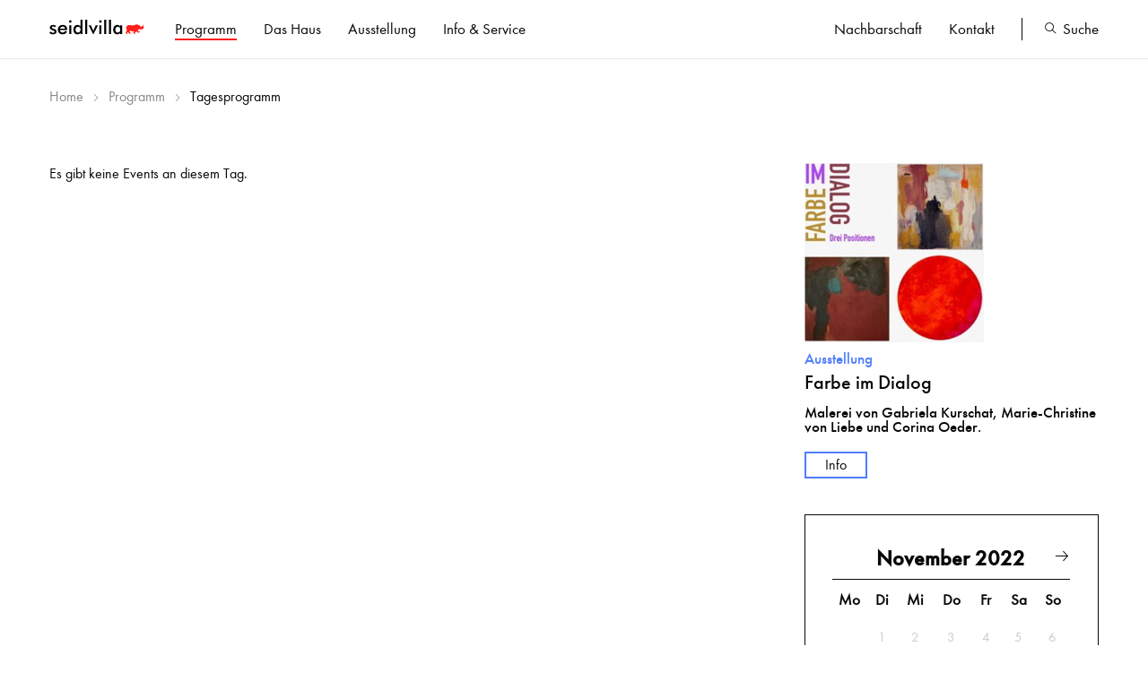

--- FILE ---
content_type: text/html; charset=utf-8
request_url: https://seidlvilla.de/tagesprogramm?day=20221116
body_size: 3920
content:
<!DOCTYPE html>
<html lang="de">
<head>
<meta charset="utf-8">
<title>SEIDLVILLA e.V. / Tagesprogramm</title>
<base href="https://seidlvilla.de/">
<meta name="robots" content="index,follow">
<meta name="description" content="">
<meta name="keywords" content="">
<meta name="viewport" content="width=device-width, initial-scale=1, shrink-to-fit=no">
<meta name="format-detection" content="telephone=no">
<meta http-equiv="x-ua-compatible" content="ie=edge">
<meta property="og:title" content="SEIDLVILLA e.V. / Tagesprogramm" />
<meta property="og:description" content="" />
<meta property="og:url" content="https://www.seidlvilla.de" />
<meta property="og:image" content="files/icons/share.jpg" />
<meta property="og:site_name" content="Seidlvila München">
<meta property="og:type" content="website">
<meta name="twitter:card" content="summary_large_image">
<meta name="twitter:title" content="SEIDLVILLA e.V. / Tagesprogramm">
<meta name="twitter:description" content="">
<meta name="twitter:image" content="files/ximages/share.jpg">
<meta name="twitter:domain" content="https://www.seidlvilla.de">
<link rel="manifest" href="site.webmanifest">
<link rel="apple-touch-icon" href="files/icons/apple-touch-icon.png">
<link rel="shortcut icon" href="files/icons/favicon.ico" type="image/x-icon">
<link rel="canonical" href="https://www.seidlvilla.de/tagesprogramm?day=20221116" />
<link rel="stylesheet" href="assets/css/style.css,programm.css-e965e591.css">
</head>
<body class="standard top tagesprogramm" itemscope itemtype="http://schema.org/WebPage">
<div class="wrap animsition">
<div class="background mob_nav"></div>
<header>
<div class="center_wide clearfix">
<a href="./" title="back to start" class="logo"><img src="files/system/images/logo.svg" width="110" alt="Logo Seidlvilla e.V."></a>
<button class="hamburger hamburger--collapse navtoggle" type="button" aria-label="Menu" aria-controls="navigation"><span class="hamburger-box"><span class="hamburger-inner">&nbsp;</span></span></button>
<div class="navigation">
<div class="overflowbox">
<!-- indexer::stop -->
<nav class="mod_navigation main-menu menu block" itemscope itemtype="http://schema.org/SiteNavigationElement">
<a href="tagesprogramm?day=20221116#skipNavigation1" class="invisible">Navigation überspringen</a>
<ul class="level_1">
<li class="trail programm first"><a href="programm" id="programm" title="Programm" class="fadelink" accesskey="3" tabindex="3" itemprop="url"><span itemprop="name">Programm</span></a></li>
<li class="submenu haus"><a href="uebersicht" id="das_haus" title="Das Haus" class="fadelink" accesskey="2" tabindex="2" aria-haspopup="true" itemprop="url"><span itemprop="name">Das Haus</span></a><ul class="level_2">
<li class="haus first"><a href="uebersicht" id="uebersicht" title="Was findet hier statt" class="fadelink" accesskey="9" tabindex="9" itemprop="url"><span itemprop="name">Übersicht</span></a></li>
<li><a href="geschichte" id="geschichte" title="Geschichte" class="fadelink" accesskey="1" tabindex="10" itemprop="url"><span itemprop="name">Geschichte</span></a></li>
<li class="haus"><a href="verein" id="verein" title="Verein" class="fadelink" accesskey="1" itemprop="url"><span itemprop="name">Verein</span></a></li>
<li><a href="fotogalerie" id="fotogalerie" title="Fotogalerie" class="fadelink" accesskey="1" itemprop="url"><span itemprop="name">Fotogalerie</span></a></li>
<li class="last"><a href="Nutzer-und-Kooperationen" id="Nutzer-und-Kooperationen" title="Nutzer &amp; Kooperationen" class="fadelink" accesskey="1" itemprop="url"><span itemprop="name">Nutzer & Kooperationen</span></a></li>
</ul>
</li>
<li class="ausstellung"><a href="ausstellung" id="ausstellung" title="Ausstellung" class="fadelink" accesskey="3" tabindex="3" itemprop="url"><span itemprop="name">Ausstellung</span></a></li>
<li class="submenu info"><a href="raeume" id="info-und-service" title="Info &amp; Service" class="fadelink" accesskey="6" tabindex="6" aria-haspopup="true" itemprop="url"><span itemprop="name">Info & Service</span></a><ul class="level_2">
<li class="first"><a href="raeume" id="raeume" title="Räume" class="fadelink" accesskey="1" itemprop="url"><span itemprop="name">Räume</span></a></li>
<li class="haus"><a href="nutzungsmoeglichkeiten" id="nutzungsmoeglichkeiten" title="Nutzungsmöglichkeiten" class="fadelink" accesskey="1" itemprop="url"><span itemprop="name">Nutzungsmöglichkeiten</span></a></li>
<li><a href="ausstellungsbewerbungen" id="ausstellungsbewerbungen" title="Ausstellungsbewerbungen" class="fadelink" accesskey="1" itemprop="url"><span itemprop="name">Ausstellungsbewerbungen</span></a></li>
<li class="downloads last"><a href="downloads" id="downloads" title="Downloads" class="fadelink" accesskey="1" itemprop="url"><span itemprop="name">Downloads</span></a></li>
</ul>
</li>
<li class="submenu nachbarschaft"><a href="nachbarschaft" id="nachbarschaft-schwabing" title="Nachbarschaft" class="fadelink" accesskey="4" tabindex="4" aria-haspopup="true" itemprop="url"><span itemprop="name">Nachbarschaft</span></a><ul class="level_2">
<li class="nachbarschaft first"><a href="nachbarschaft" id="nachbarschaft" title="Über Uns" class="fadelink" accesskey="4" tabindex="4" itemprop="url"><span itemprop="name">Über uns</span></a></li>
<li class="nachbarschaft"><a href="unser-angebot" id="unser-angebot" title="Unser Angebot" class="fadelink" itemprop="url"><span itemprop="name">Unser Angebot</span></a></li>
<li class="nachbarschaft"><a href="engagement" id="engagement" title="Engagement" class="fadelink" itemprop="url"><span itemprop="name">Engagement</span></a></li>
<li class="nachbarschaft last"><a href="das-miteinander-gestalten" id="das-miteinander-gestalten" title="Das Miteinander gestalten" class="fadelink" itemprop="url"><span itemprop="name">Das Miteinander</span></a></li>
</ul>
</li>
<li class="kontakt last"><a href="kontakt" id="kontakt" title="Kontakt" class="fadelink" accesskey="7" tabindex="7" itemprop="url"><span itemprop="name">Kontakt</span></a></li>
</ul>
<span id="skipNavigation1" class="invisible"></span>
</nav>
<!-- indexer::continue -->
<!-- indexer::stop -->
<nav class="mod_customnav side-menu menu block" itemscope itemtype="http://schema.org/SiteNavigationElement">
<a href="tagesprogramm?day=20221116#skipNavigation70" class="invisible">Navigation überspringen</a>
<ul class="level_1">
<li class="nachbarschaft first"><a href="nachbarschaft" id="nachbarschaft-schwabing" title="Nachbarschaft" class="fadelink" accesskey="4" tabindex="4" itemprop="url"><span itemprop="name">Nachbarschaft</span></a></li>
<li class="kontakt last"><a href="kontakt" id="kontakt" title="Kontakt" class="fadelink" accesskey="7" tabindex="7" itemprop="url"><span itemprop="name">Kontakt</span></a></li>
</ul>
<span id="skipNavigation70" class="invisible"></span>
</nav>
<!-- indexer::continue -->
<button class="toggle_search"><span>Suche</span></button>
</div>
</div>
</div>
</header>
<main>
<div class="center_wide futura_medium clearfix">
<!-- indexer::stop -->
<div class="mod_breadcrumb block">
<ul itemprop="breadcrumb" itemscope itemtype="http://schema.org/BreadcrumbList">
<li class="first" itemscope itemtype="http://schema.org/ListItem" itemprop="itemListElement"><a href="./" title="Home" itemprop="item"><span itemprop="name">Home</span></a><meta itemprop="position" content="1"></li>
<li itemscope itemtype="http://schema.org/ListItem" itemprop="itemListElement"><a href="programm" title="Programm" itemprop="item"><span itemprop="name">Programm</span></a><meta itemprop="position" content="2"></li>
<li class="active last">Tagesprogramm</li>
</ul>
</div>
<!-- indexer::continue -->
</div>
<div class="center_wide clearfix">
<div class="clearfix programm_box">
<div class="programm_liste">
<!-- indexer::stop -->
<div class="mod_eventlist block">
<h2> 16.11.2022</h2>
<div class="empty">Es gibt keine Events an diesem Tag.</div>
</div>
<!-- indexer::continue -->
</div><!-- liste end -->
<div class="programm_right">
<div class="ausstellung_teaser clearfix">
<div class="ausstellung_teaser clearfix">
<a href="ausstellung" class="fadelink image">
<picture>
<source srcset="assets/images/4/Farbe%20im%20Dialog-94619e57.jpg" media="(max-width:500px)" width="241" height="241">
<source srcset="assets/images/f/Farbe%20im%20Dialog-b6a1f272.jpg" media="(min-width:501px)" width="200" height="200">
<img src="assets/images/f/Farbe%20im%20Dialog-b6a1f272.jpg" width="200" height="200" alt="" itemprop="image">
</picture>
</a>
<p class="kategorie ausstellung_color">Ausstellung</p>
<h3 class="transit">Farbe im Dialog</h3>
<p class="datum">Malerei von Gabriela Kurschat, Marie-Christine von Liebe und Corina Oeder.</p>
<a href="ausstellung" class="fadelink info_link transit"><span>Info</span></a>
</div>
</div>
<!-- indexer::stop -->
<div class="mod_calendar block">
<table class="calendar futura_medium">
<thead>
<tr>
<th class="head previous">&nbsp;</th>
<th colspan="5" class="head current">November 2022</th>
<th class="head next"><a href="tagesprogramm?month=202212" rel="nofollow" title="Dezember 2022"><span class="icons icon-rightLong"></span></a></th>
</tr>
<tr>
<th class="label col_first">Mo<span class="invisible">ntag</span></th>
<th class="label">Di<span class="invisible">enstag</span></th>
<th class="label">Mi<span class="invisible">ttwoch</span></th>
<th class="label">Do<span class="invisible">nnerstag</span></th>
<th class="label">Fr<span class="invisible">eitag</span></th>
<th class="label weekend">Sa<span class="invisible">mstag</span></th>
<th class="label col_last weekend">So<span class="invisible">nntag</span></th>
</tr>
</thead>
<tbody>
<tr class="week_0 first">
<td class="days empty col_first">&nbsp;</td>
<td class="days">1</td>
<td class="days">2</td>
<td class="days">3</td>
<td class="days">4</td>
<td class="days weekend">5</td>
<td class="days weekend col_last">6</td>
</tr>
<tr class="week_1">
<td class="days col_first">7</td>
<td class="days">8</td>
<td class="days">9</td>
<td class="days">10</td>
<td class="days">11</td>
<td class="days weekend">12</td>
<td class="days weekend col_last">13</td>
</tr>
<tr class="week_2">
<td class="days col_first">14</td>
<td class="days">15</td>
<td class="days selected">16</td>
<td class="days">17</td>
<td class="days">18</td>
<td class="days weekend">19</td>
<td class="days weekend col_last">20</td>
</tr>
<tr class="week_3">
<td class="days col_first">21</td>
<td class="days">22</td>
<td class="days">23</td>
<td class="days">24</td>
<td class="days">25</td>
<td class="days weekend">26</td>
<td class="days weekend col_last">27</td>
</tr>
<tr class="week_4 last">
<td class="days col_first">28</td>
<td class="days">29</td>
<td class="days">30</td>
<td class="days empty">&nbsp;</td>
<td class="days empty">&nbsp;</td>
<td class="days empty weekend">&nbsp;</td>
<td class="days empty weekend col_last">&nbsp;</td>
</tr>
</tbody>
</table>
</div>
<!-- indexer::continue -->
<div class="kategorien futura_medium">
<h2 class="onscroll">Kategorie</h2>
<form action="#" method="get" accept-charset="utf-8" class="clearfix onscroll">
<label class="container literatur">Literatur<input class="input_literatur" type="checkbox"><span class="checkmark"></span></label>
<label class="container musik">Musik<input class="input_musik" type="checkbox"><span class="checkmark"></span></label>
<label class="container vortrag">Vortrag<input class="input_vortrag" type="checkbox"><span class="checkmark"></span></label>
<label class="container dialog">Dialog<input class="input_dialog" type="checkbox"><span class="checkmark"></span></label>
<label class="container kinder">Kinder<input class="input_kinder" type="checkbox"><span class="checkmark"></span></label>
<label class="container sonstiges">Sonstiges<input class="input_sonstiges" type="checkbox"><span class="checkmark"></span></label>
<label class="container regelmaessig">Regelmäßig<input class="input_regelmaessig" type="checkbox"><span class="checkmark"></span></label>
</form>
</div>
</div>
</div>
</div>
</main>
<footer>
<div class="center_wide clearfix">
<div class="munich onscroll">
<img src="files/system/images/munich.png" width="22" height="28" alt="Munich"> <p>Gefördert durch die LH München - Kulturreferat</p>
</div>
<div class="copy_legal onscroll">
<p class="float_left">&copy; 2026 Seidlvilla Verein e.V.</p>
<!-- indexer::stop -->
<nav class="mod_customnav footer-menu menu block" itemscope itemtype="http://schema.org/SiteNavigationElement">
<a href="tagesprogramm?day=20221116#skipNavigation98" class="invisible">Navigation überspringen</a>
<ul class="level_1">
<li class="impressum first"><a href="impressum" id="impressum" title="Impressum" class="fadelink" accesskey="8" tabindex="8" itemprop="url"><span itemprop="name">Impressum</span></a></li>
<li class="datenschutz last"><a href="datenschutz" id="datenschutz" title="Datenschutz" class="fadelink" accesskey="8" tabindex="8" itemprop="url"><span itemprop="name">Datenschutz</span></a></li>
</ul>
<span id="skipNavigation98" class="invisible"></span>
</nav>
<!-- indexer::continue -->
</div>
</div>
</footer>
<div class="mobile_nav_back navtoggle"></div>
<a href="#" onclick="scroller('.top'); return false;" class="go_top transit"><span class="up"></span></a>
</div>
<div class="search_overlay overlay">
<div class="back_overlay toggle_search"></div>
<div class="search_box">
<a href="#" class="close toggle_search"><div class="xbox"><span class="close-button">&nbsp;</span></div></a>
<h4>Suche</h4>
<div class="mod_search block clearfix">
<form action="suche" method="get">
<div class="formbody">
<label for="ctrl_keywords_3" class="invisible">keywords</label>
<input type="search" name="keywords" id="ctrl_keywords_3" class="text" value="">
<input type="submit" id="ctrl_submit_3" class="submit" value="">
</div>
</form>
</div>
</div>
</div>
<div class="karten_overlay overlay seidl_karten">
<div class="back_overlay toggle_seidl_karten"></div>
<div class="karten_box">
<a href="#" class="close toggle_seidl_karten"><div class="xbox"><span class="close-button">&nbsp;</span></div></a>
<div class="block clearfix">
<h4>Information zur Kartenreservierung</h4>
<p>Für diese Veranstaltung können Sie Karten nach Wunsch telefonisch oder per E-mail reservieren.<br><br>Bitte rufen Sie unter <b>089-33 31 39</b> an oder schreiben Sie eine Nachricht an <a href="mailto:info@seidlvilla.de"><b>info@seidlvilla.de</b></a>.<br><br></p>
<a href="#" class="alles_klar toggle_seidl_karten">x Abbrechen</a>
</div>
</div>
</div>
<div class="karten_overlay overlay tukan_karten">
<div class="back_overlay toggle_tukan_karten"></div>
<div class="karten_box">
<a href="#" class="close toggle_tukan_karten"><div class="xbox"><span class="close-button">&nbsp;</span></div></a>
<div class="block clearfix">
<h4>Information zur Kartenreservierung</h4>
<p>Für diese Veranstaltung können Sie Karten nach Wunsch telefonisch oder per E-mail reservieren.<br><br>Bitte rufen Sie unter <b>089-129 06 77</b> an oder schreiben Sie eine Nachricht an <a href="mailto:info@tukan-kreis.de"><b>info@tukan-kreis.de</b></a>.<br><br></p>
<a href="#" class="alles_klar toggle_tukan_karten">x Abbrechen</a>
</div>
</div>
</div>
<script src="files/system/js/main.js?v=8b801bd8"></script><script type="application/ld+json">{"@context":{"contao":"https:\/\/schema.contao.org\/"},"@type":"contao:Page","contao:title":"Tagesprogramm","contao:pageId":301,"contao:noSearch":true,"contao:protected":false,"contao:groups":[],"contao:fePreview":false}</script><script>$.fn.fadescoll();$(".kategorien input").on("click",function(){if($(this).attr("checked")){window.location.href="programm"}else{var was=$(this).parent().attr('class').split(' ')[1];if(was=='literatur')var link='literaturprogramm';else if(was=='musik')var link='musikprogramm';else if(was=='regelmaessig')var link='regelmaessiges-programm';else if(was=='vortrag')var link='vortragsprogramm';else if(was=='kinder')var link='kinderprogramm';else if(was=='sonstiges')var link='sonstiges-programm';else if(was=='dialog')var link='dialogprogramm';window.location.href=link}});$(".toggle_seidl_karten").click(function(){$(".seidl_karten").fadeToggle();return!1});$(".toggle_tukan_karten").click(function(){$(".tukan_karten").fadeToggle();return!1});if($("body").hasClass("literaturprogramm")){$('.input_literatur').attr('checked','checked');$('.close_cat').html('<b>x</b> Kategorie: <b>Literatur</b>')}else if($("body").hasClass("musikprogramm")){$('.input_musik').attr('checked','checked');$('.close_cat').html('<b>x</b> Kategorie: <b>Musik</b>')}else if($("body").hasClass("kinderprogramm")){$('.input_kinder').attr('checked','checked');$('.close_cat').html('<b>x</b> Kategorie: <b>Kinder</b>')}else if($("body").hasClass("vortragsprogramm")){$('.input_vortrag').attr('checked','checked');$('.close_cat').html('<b>x</b> Kategorie: <b>Vortrag</b>')}else if($("body").hasClass("dialogprogramm")){$('.input_dialog').attr('checked','checked');$('.close_cat').html('<b>x</b> Kategorie: <b>Dialog</b>')}else if($("body").hasClass("sonstiges-programm")){$('.input_sonstiges').attr('checked','checked');$('.close_cat').html('<b>x</b> Kategorie: <b>Sonstiges</b>')}else if($("body").hasClass("regelmaessiges-programm")){$('.input_regelmaessig').attr('checked','checked');$('.close_cat').html('<b>x</b> Kategorie: <b>Regelmäßig</b>')}</script>
</body>
</html>